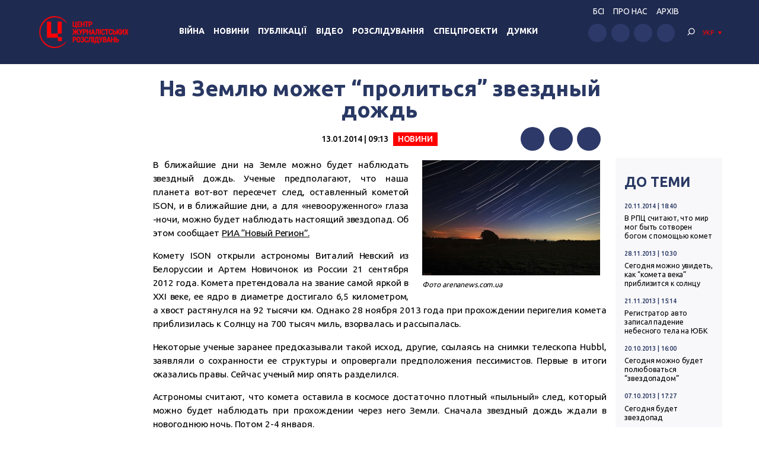

--- FILE ---
content_type: text/css
request_url: https://investigator.org.ua/wp-content/themes/investigator_v2/style.css?c=1767718139&ver=6.3.2
body_size: 2307
content:
/*
Theme Name: Investigator V2
Author: Ruslan Ratych
Version: 1.0
*/

#wpadminbar { position: fixed;}

.admin-bar .header._home { top:32px;}
@media screen and (max-width: 782px) {
    .admin-bar .header._home { top:46px;}
}

body.single-post { padding: 0;}

/* lang menu */
.lang-dropdown:hover .language-chooser {
  visibility: visible;
  opacity: 1;
}
.language-chooser {
  position: absolute;
  top: 100%;
  left: -1rem;
  right: -1rem;
  background: #FF0000;
  z-index: 700;
  visibility: hidden;
  opacity: 0;
  transition: 0.3s;
  padding: 0.5rem 0;
}
@media screen and (max-width: 1000px) {
  .language-chooser {
    visibility: visible;
    opacity: 1;
    position: static;
    display: flex;
    align-items: center;
    justify-content: center;
  }
}
.language-chooser li a {
  line-height: 1.7;
  padding: 0 1rem;
  display: block;
  font-weight: bold;
}
@media (hover: hover) {
  .language-chooser li a:hover {
    opacity: 0.7;
  }
}
.language-chooser li.active a {
  display: none;
}
@media screen and (max-width: 1000px) {
  .language-chooser li.active a {
    display: flex;
    background: #293863;
  }
}

h1 mark { background: none; color:#f00;}

.content.content-longread { max-width: 1150px;}

.post .post__title { font-size: 2rem; line-height: 1.4;}
.post.post-big .post__title { font-size: 3rem; line-height: 1.3;}
.post .post__video { display: block; position: absolute; margin: 0; top:1.8rem; right:1.8rem; z-index: 2;}
.post .authors-wrap { display: flex; flex-wrap:wrap;}
.post .post-author-row { display: flex; align-items: center; margin-right:1.5rem;}
.post .post-author-row:last-child { margin-right: 0;}
.post .post-author-row .post__author { margin-right: 0; padding: 0.3rem 0.8rem 0.5rem; font-size: 0.7em; max-width: 100px; }
.post .post__author-thumb { display: block;}
.post .post__author-thumb .post__author-thumb-item { width: 4rem; height: 4rem; margin-right: 0.8rem;}

.post-list._publications .post__title { font-size: 2.8rem;}
.post-list._publications .post-big .post__title { font-size: 3rem;}
.post__title__sidebar {font-size:2rem; font-weight:bold}

.single-post-row { margin-bottom: 3rem;}
.single-post__share .addtoany_list { padding: 0.5rem 0; display: flex;}
.single-post__share .addtoany_list a { padding: 0; margin-right: 1rem; display: block;}
.single-post__share .addtoany_list a .a2a_svg { display: block; position: relative; background: #2D3969 !important; border-radius: 50% !important;}
.single-post__share .addtoany_list a .a2a_svg svg { display: none;}
.single-post__share .addtoany_list a .a2a_svg:before { content:''; display: block; width: 16px; height: 16px; position: absolute; top:50%; left:50%; transform:translate(-50%,-50%); background-repeat: no-repeat; background-position: center; background-size:contain;}
.single-post__share .addtoany_list a .a2a_s_facebook:before { background-image:url(images/icons/facebook.svg);}
.single-post__share .addtoany_list a .a2a_s_twitter:before { background-image:url(images/icons/twitter.svg);}
.single-post__share .addtoany_list a .a2a_s_telegram:before { background-image:url(images/icons/telegram.svg);}
.single-post__share .addtoany_list a:hover .a2a_svg { background: #FF0000 !important; opacity: 1;}

.alignnone { margin:0 3rem 2rem 0; max-width: 100%;}
.aligncenter { display: block; margin:0.5rem auto 2rem;}
.alignright { float: right; margin: 0.5rem 0 2rem 3rem;}
.alignleft { float: left; margin:0.5rem 3rem 2rem 0;}
.entry-content img { margin-bottom: 2rem;}
.entry-content .wp-caption img { display: block; margin: 0;}
.entry-content h2, .entry-content h3 { margin-top: 3rem;}
.entry-content h2:first-child, .entry-content h3:first-child { margin-top: 0;}
.wp-caption .wp-caption-text { display: block; font-size: 1.6rem; margin: 1rem 0 0; font-style:italic;}
.entry-content iframe { display: block; max-width: 100%; margin-bottom: 2rem;}
.entry-content iframe[src*="youtu"] { width: 100%; height: auto; aspect-ratio: 16/9;}

.popper-info-box { margin-right:-3px;}
.popper-info-box .popper-word {transition:0.16s;}
.popper-info-box:hover .popper-word { color: rgba(30,30,36,0.7);}
.popper-btn-box { display: inline-block; position: relative; margin-top: -0.2rem; margin-bottom: -0.2rem;}
.popper-btn { display: inline-block; width: 2rem; height: 2rem; background: #999; color:#fff; border-radius: 50%; font-size:1.8rem; padding-right:0.2rem; line-height:2rem; text-align: center; font-style:italic; font-weight: 900; cursor: pointer;}
.popper-btn:hover {background: #000; color:#999; }
.popper-info-box:hover .popper-btn, .popper-btn-box.popper-active .popper-btn { color:#fff;}
.popper-box { width: 24rem; background: #fff; border: 1px solid #D9D9D9; box-shadow: 0px 0px 1rem rgba(0, 0, 0, 0.15); padding:1.6rem; text-align:left; font-size: 1.4rem; line-height: 1.8rem; border-radius: 1rem; color: #000; opacity: 0; visibility: hidden; pointer-events: none; position: absolute; top:50%; transform: translateY(-50%); transition: opacity .16s; z-index: 150;}
.popper-box:before { content:''; display: block; position: absolute; left:-4.4rem; right:-4.4rem; top:0; bottom:0; z-index: -1;}
.popper-right .popper-box { right:4rem;}
.popper-left .popper-box { left:4rem;}
.popper-active .popper-box, .popper-btn-box:hover .popper-box { visibility: visible; opacity: 1; pointer-events: all;}

.more-article { padding-top: 0;}

.news .news__desc { overflow: hidden; text-overflow: ellipsis; display: -webkit-box; -webkit-line-clamp: 3; -webkit-box-orient: vertical;}

.content-search { margin-bottom: 2rem;}
.content-search .search__form { display: flex; max-width: 600px;}
.content-search .search__form .search-form__input { background: rgba(20,101,97,0.03); font-size: 1.8rem; height: 60px; padding: 0 2rem;}
.content-search .search__form .btn { font-size: 1.8rem; height: 60px; padding: 0 3.5rem;}
.search-filters { margin-bottom: 2rem;}

.calendar-wrap {}
.calendar-wrap .year-caption { display: flex; justify-content: center; margin-bottom:3rem; font-size:3rem; line-height: 4rem; font-weight:bold; color:#293863;}
.calendar-wrap .year-caption-prev, .calendar-wrap .year-caption-next { margin:0 5px;}
.calendar-wrap .year-caption-prev svg, .calendar-wrap .year-caption-next svg { display: block;}
.calendar-wrap .year-caption-prev svg path, .calendar-wrap .year-caption-next svg path { stroke:#293863;}
.calendar-wrap .year-caption-prev:hover svg path, .calendar-wrap .year-caption-next:hover svg path { stroke:#f00;}
.calendar-entry { display: flex; flex-wrap:wrap; margin: 0 -1.5rem;}
.calendar-wrap .calendar-archives { width:33.33%; flex-shrink: 0; padding:0 1.5rem; margin-bottom:3rem;}
.calendar-wrap.calendar-month .calendar-archives { width:100%;}
.calendar-wrap .calendar-archives>.archives-years>.year { position:relative; top:auto; left:auto; margin-left:0; z-index:1;}
.calendar-wrap .calendar-archives.twentyfourteenlight .calendar-navigation { background-color:#293863;}
.calendar-wrap .calendar-archives.twentyfourteenlight .calendar-navigation>.menu-container { height:4rem;}
.calendar-wrap .calendar-archives.twentyfourteenlight .calendar-navigation>.menu-container>a.title { height:4rem; line-height:4rem; font-size: 2rem; text-transform: uppercase; font-weight: bold;}
.calendar-wrap .calendar-archives.twentyfourteenlight .weekdays, .calendar-wrap .calendar-archives.twentyfourteenlight>.archives-years { background: rgba(20,101,97,0.03);}
.calendar-wrap .calendar-archives.twentyfourteenlight .weekdays { padding-top: 0.5rem;}
.calendar-wrap .calendar-archives.twentyfourteenlight>.archives-years { padding-bottom:1rem;}
.calendar-wrap .calendar-archives.twentyfourteenlight .month, .calendar-wrap .calendar-archives.twentyfourteenlight .day { background:none; color:#000; border:none; font-size: 2rem; line-height: 3rem;}
.calendar-wrap .calendar-archives.twentyfourteenlight .day { padding: 0; color:rgba(0,0,0,0.2);}
.calendar-wrap .calendar-archives.twentyfourteenlight .day.has-posts a {padding: 0 !important;}
.calendar-wrap .calendar-archives.twentyfourteenlight .calendar-navigation>.menu-container>ul.menu { box-shadow:none; background-color:#e6e9ee;}
.calendar-wrap .calendar-archives.twentyfourteenlight .month.has-posts a, .calendar-wrap .calendar-archives.twentyfourteenlight .day.has-posts a, .calendar-wrap .calendar-archives.twentyfourteenlight .calendar-navigation>.menu-container li>a, .calendar-wrap .calendar-archives.twentyfourteenlight .calendar-navigation>.menu-container li>a.selected, .calendar-wrap .calendar-archives.twentyfourteenlight .calendar-navigation>.menu-container li>a.selected:hover { background:none; color:#000;}
.calendar-wrap .calendar-archives.twentyfourteenlight .month.has-posts a:hover, .calendar-wrap .calendar-archives.twentyfourteenlight .day.has-posts a:hover, .calendar-wrap .calendar-archives.twentyfourteenlight .day.has-posts a.current, .calendar-wrap .calendar-archives.twentyfourteenlight .calendar-navigation>.prev-year:hover, .calendar-wrap .calendar-archives.twentyfourteenlight .calendar-navigation>.next-year:hover, .calendar-wrap .calendar-archives.twentyfourteenlight .calendar-navigation>.menu-container li>a:hover { background-color:#293863; color:#fff;}
.calendar-wrap .calendar-archives.twentyfourteenlight .calendar-navigation>.menu-container:hover>.arrow-down { background-color:#293863;}
.calendar-wrap .calendar-archives.twentyfourteenlight .calendar-navigation>.prev-year:hover, .calendar-wrap .calendar-archives.twentyfourteenlight .calendar-navigation>.next-year:hover, .calendar-wrap .calendar-archives.twentyfourteenlight .calendar-navigation>.menu-container>.arrow-down:hover { background-color:#f00;}
.calendar-wrap .calendar-archives.twentyfourteenlight .day.weekday { font-weight:normal; color:#000; font-size: 1.4rem;}
.calendar-archives .prev-month, .calendar-archives .next-month { position: relative; display: table-cell; height:4rem; vertical-align: middle; width: 4rem; font-size:3rem; text-align: center; color:#293863;}
.calendar-archives .prev-month:hover, .calendar-archives .next-month:hover { background-color:#c00; color:#fff;}

.gijn-logowrapper { display: block; margin-top: 2.5rem;}

@media screen and (max-width: 1000px) {
    .admin-bar .header { top:32px;}
}

@media screen and (max-width: 782px) {
    .admin-bar .header { top:46px;}
}

@media screen and (max-width: 767px) {
    .mobile-hide { display: none !important;}
    
    .title-30 { padding-bottom: 0;}
    
    .offer .post .post__thumb, .single-post .single-post__thumb .thumb { padding-bottom: 100%;}
    .post .post__full-width .post__title-white { font-size:2.2rem; margin-bottom: 0;}
    
    .post .post__title, .post.post-big .post__title, .post-list._publications .post__title { font-size: 2.4rem; line-height:1.25;}
    .post-list._adaptive-type .post__video { top:1.8rem; bottom:auto; right:1.8rem;}
    .post .authors-wrap { display: block; padding: 0.6rem 1rem; background: #293863; margin-bottom: 1rem;}
    .post-list._adaptive-type .post .authors-wrap { background: none; padding: 0;}
    .post .post__author-thumb { display: none;}
    .post .post-author-row { width:auto; display: inline; margin-right: 0;}    
    .post .post-author-row .post__author { padding: 0; margin: 0; max-width: none;}
    .post .post-author-row .post__author:after { content:', ';}
    .post .post-author-row:last-child .post__author:after { content:none;}
    .post-list._adaptive-type .post__category { z-index: 1;}
    .publications .post__body .post__full-width { order:-1; margin-bottom:1rem;}
    .publications .post-list._adaptive-type .post__date { position: absolute; width: 100%; text-align: right; right: 0; bottom: calc(100% + 15px); margin: 0; color: #fff; background: #293863; height: 4rem; line-height: 4rem; padding: 0 1.5rem;}
    
    .alignnone, .aligncenter, .alignright, .alignleft { display: block; float: none; margin:0.5rem auto 2rem;}

    .calendar-wrap .calendar-archives { width:50%;}
}

@media screen and (max-width: 576px) {
    .calendar-wrap { margin-left: -20px; margin-right: -20px;}
    .calendar-wrap .calendar-archives { width:100%;}
}

--- FILE ---
content_type: application/javascript; charset=UTF-8
request_url: https://investigator.org.ua/cdn-cgi/challenge-platform/h/b/scripts/jsd/88d68f5d5ea3/main.js?
body_size: 4716
content:
window._cf_chl_opt={iUVjo1:'b'};~function(o2,s,g,Y,J,Q,n,a,h){o2=R,function(Z,l,ok,o1,L,e){for(ok={Z:444,l:480,L:387,e:448,F:400,i:482,v:450,y:386,I:413,X:453,U:389,H:401},o1=R,L=Z();!![];)try{if(e=parseInt(o1(ok.Z))/1*(parseInt(o1(ok.l))/2)+parseInt(o1(ok.L))/3*(-parseInt(o1(ok.e))/4)+parseInt(o1(ok.F))/5*(parseInt(o1(ok.i))/6)+parseInt(o1(ok.v))/7*(parseInt(o1(ok.y))/8)+parseInt(o1(ok.I))/9*(parseInt(o1(ok.X))/10)+-parseInt(o1(ok.U))/11+-parseInt(o1(ok.H))/12,l===e)break;else L.push(L.shift())}catch(F){L.push(L.shift())}}(o,101527),s=this||self,g=s[o2(442)],Y=function(oj,op,of,om,oh,ou,o3,l,L,e){return oj={Z:412,l:455},op={Z:479,l:479,L:479,e:390,F:479,i:479,v:479,y:415,I:487,X:479},of={Z:457},om={Z:382},oh={Z:457,l:487,L:394,e:432,F:447,i:394,v:432,y:447,I:394,X:382,U:390,H:390,D:390,b:479,C:479,B:447,A:390,M:382,O:479,d:415},ou={Z:460,l:487},o3=o2,l=String[o3(oj.Z)],L={'h':function(F){return null==F?'':L.g(F,6,function(i,o4){return o4=R,o4(ou.Z)[o4(ou.l)](i)})},'g':function(F,i,y,o5,I,X,U,H,D,C,B,A,M,O,S,K,P,o0){if(o5=o3,null==F)return'';for(X={},U={},H='',D=2,C=3,B=2,A=[],M=0,O=0,S=0;S<F[o5(oh.Z)];S+=1)if(K=F[o5(oh.l)](S),Object[o5(oh.L)][o5(oh.e)][o5(oh.F)](X,K)||(X[K]=C++,U[K]=!0),P=H+K,Object[o5(oh.i)][o5(oh.v)][o5(oh.y)](X,P))H=P;else{if(Object[o5(oh.I)][o5(oh.e)][o5(oh.F)](U,H)){if(256>H[o5(oh.X)](0)){for(I=0;I<B;M<<=1,O==i-1?(O=0,A[o5(oh.U)](y(M)),M=0):O++,I++);for(o0=H[o5(oh.X)](0),I=0;8>I;M=M<<1.47|o0&1,O==i-1?(O=0,A[o5(oh.H)](y(M)),M=0):O++,o0>>=1,I++);}else{for(o0=1,I=0;I<B;M=M<<1|o0,O==i-1?(O=0,A[o5(oh.D)](y(M)),M=0):O++,o0=0,I++);for(o0=H[o5(oh.X)](0),I=0;16>I;M=M<<1.83|o0&1.4,O==i-1?(O=0,A[o5(oh.U)](y(M)),M=0):O++,o0>>=1,I++);}D--,0==D&&(D=Math[o5(oh.b)](2,B),B++),delete U[H]}else for(o0=X[H],I=0;I<B;M=1&o0|M<<1,i-1==O?(O=0,A[o5(oh.U)](y(M)),M=0):O++,o0>>=1,I++);H=(D--,D==0&&(D=Math[o5(oh.C)](2,B),B++),X[P]=C++,String(K))}if(H!==''){if(Object[o5(oh.i)][o5(oh.e)][o5(oh.B)](U,H)){if(256>H[o5(oh.X)](0)){for(I=0;I<B;M<<=1,i-1==O?(O=0,A[o5(oh.A)](y(M)),M=0):O++,I++);for(o0=H[o5(oh.X)](0),I=0;8>I;M=1&o0|M<<1.75,i-1==O?(O=0,A[o5(oh.H)](y(M)),M=0):O++,o0>>=1,I++);}else{for(o0=1,I=0;I<B;M=o0|M<<1,O==i-1?(O=0,A[o5(oh.H)](y(M)),M=0):O++,o0=0,I++);for(o0=H[o5(oh.M)](0),I=0;16>I;M=M<<1.77|1.11&o0,i-1==O?(O=0,A[o5(oh.H)](y(M)),M=0):O++,o0>>=1,I++);}D--,D==0&&(D=Math[o5(oh.O)](2,B),B++),delete U[H]}else for(o0=X[H],I=0;I<B;M=M<<1.76|1.64&o0,O==i-1?(O=0,A[o5(oh.H)](y(M)),M=0):O++,o0>>=1,I++);D--,D==0&&B++}for(o0=2,I=0;I<B;M=1.56&o0|M<<1.17,i-1==O?(O=0,A[o5(oh.D)](y(M)),M=0):O++,o0>>=1,I++);for(;;)if(M<<=1,O==i-1){A[o5(oh.U)](y(M));break}else O++;return A[o5(oh.d)]('')},'j':function(F,o6){return o6=o3,F==null?'':''==F?null:L.i(F[o6(of.Z)],32768,function(i,o7){return o7=o6,F[o7(om.Z)](i)})},'i':function(F,i,y,o8,I,X,U,H,D,C,B,A,M,O,S,K,o0,P){for(o8=o3,I=[],X=4,U=4,H=3,D=[],A=y(0),M=i,O=1,C=0;3>C;I[C]=C,C+=1);for(S=0,K=Math[o8(op.Z)](2,2),B=1;K!=B;P=M&A,M>>=1,0==M&&(M=i,A=y(O++)),S|=(0<P?1:0)*B,B<<=1);switch(S){case 0:for(S=0,K=Math[o8(op.l)](2,8),B=1;K!=B;P=M&A,M>>=1,M==0&&(M=i,A=y(O++)),S|=(0<P?1:0)*B,B<<=1);o0=l(S);break;case 1:for(S=0,K=Math[o8(op.L)](2,16),B=1;K!=B;P=A&M,M>>=1,M==0&&(M=i,A=y(O++)),S|=B*(0<P?1:0),B<<=1);o0=l(S);break;case 2:return''}for(C=I[3]=o0,D[o8(op.e)](o0);;){if(O>F)return'';for(S=0,K=Math[o8(op.F)](2,H),B=1;K!=B;P=A&M,M>>=1,M==0&&(M=i,A=y(O++)),S|=B*(0<P?1:0),B<<=1);switch(o0=S){case 0:for(S=0,K=Math[o8(op.i)](2,8),B=1;K!=B;P=M&A,M>>=1,M==0&&(M=i,A=y(O++)),S|=B*(0<P?1:0),B<<=1);I[U++]=l(S),o0=U-1,X--;break;case 1:for(S=0,K=Math[o8(op.v)](2,16),B=1;B!=K;P=A&M,M>>=1,0==M&&(M=i,A=y(O++)),S|=B*(0<P?1:0),B<<=1);I[U++]=l(S),o0=U-1,X--;break;case 2:return D[o8(op.y)]('')}if(X==0&&(X=Math[o8(op.v)](2,H),H++),I[o0])o0=I[o0];else if(U===o0)o0=C+C[o8(op.I)](0);else return null;D[o8(op.e)](o0),I[U++]=C+o0[o8(op.I)](0),X--,C=o0,0==X&&(X=Math[o8(op.X)](2,H),H++)}}},e={},e[o3(oj.l)]=L.h,e}(),J={},J[o2(375)]='o',J[o2(411)]='s',J[o2(475)]='u',J[o2(419)]='z',J[o2(385)]='n',J[o2(433)]='I',J[o2(406)]='b',Q=J,s[o2(408)]=function(Z,L,F,i,ot,oI,oy,oc,I,X,U,H,D,C){if(ot={Z:437,l:438,L:456,e:437,F:469,i:472,v:446,y:469,I:472,X:446,U:381,H:404,D:457,b:418,C:434},oI={Z:391,l:457,L:449},oy={Z:394,l:432,L:447,e:390},oc=o2,L===null||L===void 0)return i;for(I=N(L),Z[oc(ot.Z)][oc(ot.l)]&&(I=I[oc(ot.L)](Z[oc(ot.e)][oc(ot.l)](L))),I=Z[oc(ot.F)][oc(ot.i)]&&Z[oc(ot.v)]?Z[oc(ot.y)][oc(ot.I)](new Z[(oc(ot.X))](I)):function(B,ol,A){for(ol=oc,B[ol(oI.Z)](),A=0;A<B[ol(oI.l)];B[A+1]===B[A]?B[ol(oI.L)](A+1,1):A+=1);return B}(I),X='nAsAaAb'.split('A'),X=X[oc(ot.U)][oc(ot.H)](X),U=0;U<I[oc(ot.D)];H=I[U],D=V(Z,L,H),X(D)?(C='s'===D&&!Z[oc(ot.b)](L[H]),oc(ot.C)===F+H?y(F+H,D):C||y(F+H,L[H])):y(F+H,D),U++);return i;function y(B,A,oZ){oZ=R,Object[oZ(oy.Z)][oZ(oy.l)][oZ(oy.L)](i,A)||(i[A]=[]),i[A][oZ(oy.e)](B)}},n=o2(443)[o2(481)](';'),a=n[o2(381)][o2(404)](n),s[o2(459)]=function(Z,l,oU,oL,L,F,i,v){for(oU={Z:373,l:457,L:461,e:390,F:473},oL=o2,L=Object[oL(oU.Z)](l),F=0;F<L[oL(oU.l)];F++)if(i=L[F],i==='f'&&(i='N'),Z[i]){for(v=0;v<l[L[F]][oL(oU.l)];-1===Z[i][oL(oU.L)](l[L[F]][v])&&(a(l[L[F]][v])||Z[i][oL(oU.e)]('o.'+l[L[F]][v])),v++);}else Z[i]=l[L[F]][oL(oU.F)](function(y){return'o.'+y})},h=W(),f();function k(Z,l,oA,oB,oC,oq,oQ,L,e,F){oA={Z:465,l:483,L:464,e:393,F:398,i:423,v:478,y:464,I:439,X:397,U:458,H:471,D:435,b:424,C:441,B:417,A:417,M:410,O:458,d:425,S:455,K:486},oB={Z:488},oC={Z:372,l:372,L:374,e:376},oq={Z:471},oQ=o2,L=s[oQ(oA.Z)],console[oQ(oA.l)](s[oQ(oA.L)]),e=new s[(oQ(oA.e))](),e[oQ(oA.F)](oQ(oA.i),oQ(oA.v)+s[oQ(oA.y)][oQ(oA.I)]+oQ(oA.X)+L.r),L[oQ(oA.U)]&&(e[oQ(oA.H)]=5e3,e[oQ(oA.D)]=function(oG){oG=oQ,l(oG(oq.Z))}),e[oQ(oA.b)]=function(oV){oV=oQ,e[oV(oC.Z)]>=200&&e[oV(oC.l)]<300?l(oV(oC.L)):l(oV(oC.e)+e[oV(oC.l)])},e[oQ(oA.C)]=function(oN){oN=oQ,l(oN(oB.Z))},F={'t':T(),'lhr':g[oQ(oA.B)]&&g[oQ(oA.A)][oQ(oA.M)]?g[oQ(oA.A)][oQ(oA.M)]:'','api':L[oQ(oA.O)]?!![]:![],'payload':Z},e[oQ(oA.d)](Y[oQ(oA.S)](JSON[oQ(oA.K)](F)))}function T(oD,oY,Z){return oD={Z:465,l:466},oY=o2,Z=s[oY(oD.Z)],Math[oY(oD.l)](+atob(Z.t))}function o(R2){return R2='4OnjNyZ,split,66vuctfy,log,postMessage,function,stringify,charAt,xhr-error,pSRR3,parent,WbSV9,contentDocument,sid,contentWindow,status,keys,success,object,http-code:,body,cloudflare-invisible,event,source,includes,charCodeAt,iframe,addEventListener,number,575984XWFRXt,21bltXzV,navigator,987734xNzFCX,push,sort,clientInformation,XMLHttpRequest,prototype,SOjBX3,jsd,/jsd/oneshot/88d68f5d5ea3/0.7961807798574719:1767708812:E5P_Qw1y184Bpx-U_ihy2_XDngZBtNbuXPeiSWHiYTg/,open,now,51730lbwteS,1789536ORouew,errorInfoObject,tabIndex,bind,removeChild,boolean,onreadystatechange,NJRxd4,/b/ov1/0.7961807798574719:1767708812:E5P_Qw1y184Bpx-U_ihy2_XDngZBtNbuXPeiSWHiYTg/,href,string,fromCharCode,18xxTrqn,loading,join,isZm5,location,isNaN,symbol,chctx,edLsX7,getPrototypeOf,POST,onload,send,/invisible/jsd,random,display: none,isArray,iFtZM3,TlHTA1,hasOwnProperty,bigint,d.cookie,ontimeout,CFvk2,Object,getOwnPropertyNames,iUVjo1,detail,onerror,document,_cf_chl_opt;ddLVm2;lUMP3;KjbkO5;ymrq8;CgTI0;CSwRg1;PjRH5;lLUOy0;CMOv5;piEe4;ceiF5;JEtUu0;NJRxd4;akZtb5;xnSD6;ZbDF0,30197OcOaNy,catch,Set,call,1684nouQHG,splice,7XTRdwK,DOMContentLoaded,toString,485990mugkhB,createElement,vyvdkZQn,concat,length,api,akZtb5,LvJif25rA1XndBT6ujtSxFV+yNU4KwGgYa7MZsDkOP0pIzo-WRceqm$C9Qb3hHlE8,indexOf,error,error on cf_chl_props,_cf_chl_opt,__CF$cv$params,floor,readyState,appendChild,Array,style,timeout,from,map,Function,undefined,randomUUID,[native code],/cdn-cgi/challenge-platform/h/,pow'.split(','),o=function(){return R2},o()}function N(Z,ov,oR,l){for(ov={Z:456,l:373,L:422},oR=o2,l=[];null!==Z;l=l[oR(ov.Z)](Object[oR(ov.l)](Z)),Z=Object[oR(ov.L)](Z));return l}function W(oM,on){return oM={Z:476,l:476},on=o2,crypto&&crypto[on(oM.Z)]?crypto[on(oM.l)]():''}function m(F,i,oO,oa,v,y,I,X,U,H,D,b){if(oO={Z:395,l:491,L:465,e:478,F:464,i:439,v:409,y:426,I:393,X:398,U:423,H:471,D:435,b:421,C:489,B:464,A:431,M:431,O:416,d:430,S:436,K:402,P:420,o0:380,od:396,oS:425,oK:455},oa=o2,!x(0))return![];y=(v={},v[oa(oO.Z)]=F,v[oa(oO.l)]=i,v);try{I=s[oa(oO.L)],X=oa(oO.e)+s[oa(oO.F)][oa(oO.i)]+oa(oO.v)+I.r+oa(oO.y),U=new s[(oa(oO.I))](),U[oa(oO.X)](oa(oO.U),X),U[oa(oO.H)]=2500,U[oa(oO.D)]=function(){},H={},H[oa(oO.b)]=s[oa(oO.F)][oa(oO.b)],H[oa(oO.C)]=s[oa(oO.B)][oa(oO.C)],H[oa(oO.A)]=s[oa(oO.F)][oa(oO.M)],H[oa(oO.O)]=s[oa(oO.B)][oa(oO.d)],H[oa(oO.S)]=h,D=H,b={},b[oa(oO.K)]=y,b[oa(oO.P)]=D,b[oa(oO.o0)]=oa(oO.od),U[oa(oO.oS)](Y[oa(oO.oK)](b))}catch(C){}}function z(ob,oJ,Z,l,L){return ob={Z:466,l:399},oJ=o2,Z=3600,l=T(),L=Math[oJ(ob.Z)](Date[oJ(ob.l)]()/1e3),L-l>Z?![]:!![]}function E(or,os,L,F,i,v,y){os=(or={Z:454,l:383,L:470,e:428,F:403,i:377,v:468,y:494,I:392,X:388,U:492,H:405},o2);try{return L=g[os(or.Z)](os(or.l)),L[os(or.L)]=os(or.e),L[os(or.F)]='-1',g[os(or.i)][os(or.v)](L),F=L[os(or.y)],i={},i=NJRxd4(F,F,'',i),i=NJRxd4(F,F[os(or.I)]||F[os(or.X)],'n.',i),i=NJRxd4(F,L[os(or.U)],'d.',i),g[os(or.i)][os(or.H)](L),v={},v.r=i,v.e=null,v}catch(I){return y={},y.r={},y.e=I,y}}function j(L,e,R1,oz,F,i){if(R1={Z:458,l:374,L:380,e:378,F:493,i:379,v:374,y:490,I:484,X:380,U:493,H:462,D:440},oz=o2,!L[oz(R1.Z)])return;e===oz(R1.l)?(F={},F[oz(R1.L)]=oz(R1.e),F[oz(R1.F)]=L.r,F[oz(R1.i)]=oz(R1.v),s[oz(R1.y)][oz(R1.I)](F,'*')):(i={},i[oz(R1.X)]=oz(R1.e),i[oz(R1.U)]=L.r,i[oz(R1.i)]=oz(R1.H),i[oz(R1.D)]=e,s[oz(R1.y)][oz(R1.I)](i,'*'))}function V(Z,l,L,oi,oo,e){oo=(oi={Z:445,l:469,L:429,e:469,F:485},o2);try{return l[L][oo(oi.Z)](function(){}),'p'}catch(F){}try{if(null==l[L])return l[L]===void 0?'u':'x'}catch(i){return'i'}return Z[oo(oi.l)][oo(oi.L)](l[L])?'a':l[L]===Z[oo(oi.e)]?'p5':l[L]===!0?'T':l[L]===!1?'F':(e=typeof l[L],oo(oi.F)==e?G(Z,l[L])?'N':'f':Q[e]||'?')}function x(Z,oH,og){return oH={Z:427},og=o2,Math[og(oH.Z)]()<Z}function f(R0,oP,oS,oE,Z,l,L,e,F){if(R0={Z:465,l:458,L:467,e:414,F:384,i:384,v:451,y:407},oP={Z:467,l:414,L:407},oS={Z:463},oE=o2,Z=s[oE(R0.Z)],!Z)return;if(!z())return;(l=![],L=Z[oE(R0.l)]===!![],e=function(ox,i){if(ox=oE,!l){if(l=!![],!z())return;i=E(),k(i.r,function(v){j(Z,v)}),i.e&&m(ox(oS.Z),i.e)}},g[oE(R0.L)]!==oE(R0.e))?e():s[oE(R0.F)]?g[oE(R0.i)](oE(R0.v),e):(F=g[oE(R0.y)]||function(){},g[oE(R0.y)]=function(oT){oT=oE,F(),g[oT(oP.Z)]!==oT(oP.l)&&(g[oT(oP.L)]=F,e())})}function G(Z,l,oe,o9){return oe={Z:474,l:474,L:394,e:452,F:447,i:461,v:477},o9=o2,l instanceof Z[o9(oe.Z)]&&0<Z[o9(oe.l)][o9(oe.L)][o9(oe.e)][o9(oe.F)](l)[o9(oe.i)](o9(oe.v))}function R(Z,c,l,L){return Z=Z-372,l=o(),L=l[Z],L}}()

--- FILE ---
content_type: application/javascript; charset=UTF-8
request_url: https://investigator.org.ua/wp-content/themes/investigator_v2/js/main.js?ver=6.3.2
body_size: 236
content:
jQuery(document).ready(function ($) {
    //-------------Search----------------------------------
    $('.js-search-toggle').click(function () {
        $('.search').toggleClass('active');
        if ($('.search').hasClass('active')) {
            setTimeout(function () {
                $('.search-form__input').focus();
            }, 50);
        }
    });
    $(document).click(function (event) {
        if ($(event.target).closest(".search").length) return;
        $('.search').removeClass('active');
        event.stopPropagation();
    });
    //-------------DropDown MENU---------------------------
    $('.icon-menu').click(function () {
        $('.navigation, .icon-menu').toggleClass('active');
    });

    if ($('.dropdown-menu').length > 0) {
        $('.menu-item-has-children > a').append('<span class="show-sub-menu"></span>');
    }
    $('.dropdown-menu li').hover(function () {
        if ($(window).width() > 990) {
            clearTimeout($.data(this, 'timer'));
            $(this).children('.sub-menu').stop(true, true).slideDown(200);
        }
    }, function () {
        if ($(window).width() > 990) {
            $.data(this, 'timer', setTimeout($.proxy(function () {
                $('ul', this).stop(true, true).slideUp(200);
            }, this), 100));
        }
    });
    $('.show-sub-menu').click(function (e) {
        if ($(window).width() < 1000) {
            e.preventDefault();
            $(this).parent().toggleClass('active');
            $(this).parent().next().slideToggle(200);
        }
    });

    //-------------Fixed sidebar---------------------------
    if ($('#sticky-left').length != 0) {
        $('#sticky-left').stickySidebar({
            topSpacing: 20,
            bottomSpacing: 20,
            resizeSensor: true,
            minWidth: 991
        });
    }
    if ($('#sticky-right').length != 0) {
        $('#sticky-right').stickySidebar({
            topSpacing: 20,
            bottomSpacing: 20,
            resizeSensor: true,
            minWidth: 991
        });
    }
});
